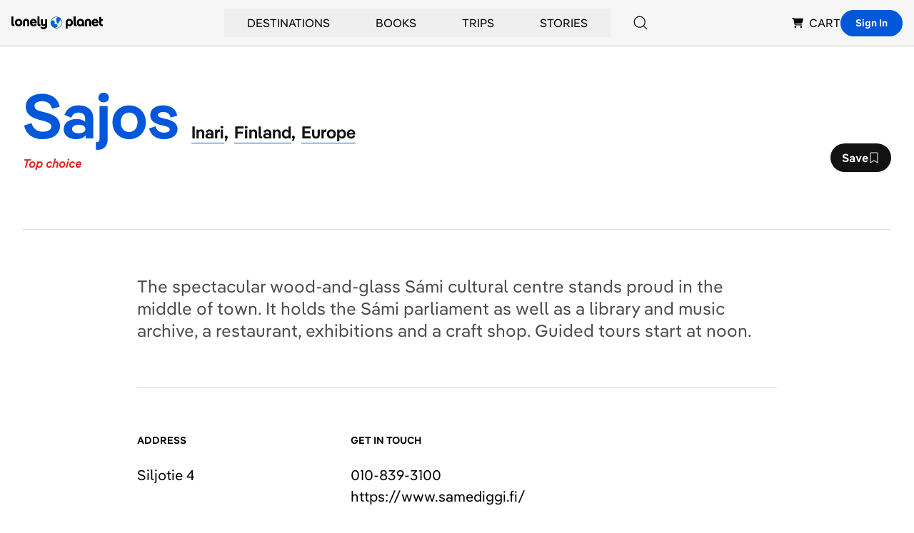

--- FILE ---
content_type: text/html; charset=utf-8
request_url: https://www.google.com/recaptcha/api2/aframe
body_size: 268
content:
<!DOCTYPE HTML><html><head><meta http-equiv="content-type" content="text/html; charset=UTF-8"></head><body><script nonce="6TA1XSpZbOISHvkhIT-rVQ">/** Anti-fraud and anti-abuse applications only. See google.com/recaptcha */ try{var clients={'sodar':'https://pagead2.googlesyndication.com/pagead/sodar?'};window.addEventListener("message",function(a){try{if(a.source===window.parent){var b=JSON.parse(a.data);var c=clients[b['id']];if(c){var d=document.createElement('img');d.src=c+b['params']+'&rc='+(localStorage.getItem("rc::a")?sessionStorage.getItem("rc::b"):"");window.document.body.appendChild(d);sessionStorage.setItem("rc::e",parseInt(sessionStorage.getItem("rc::e")||0)+1);localStorage.setItem("rc::h",'1762406601634');}}}catch(b){}});window.parent.postMessage("_grecaptcha_ready", "*");}catch(b){}</script></body></html>

--- FILE ---
content_type: application/javascript; charset=UTF-8
request_url: https://www.lonelyplanet.com/_next/static/9e717e4dec55f7a72003ce5a2d925093cb0b575a/_ssgManifest.js
body_size: 353
content:
self.__SSG_MANIFEST=new Set(["\u002F404","\u002F500","\u002Fabout","\u002Fabout\u002Fcontribute","\u002Fevolve-small","\u002Fkids","\u002Fkids\u002Fbrain-teasers-the-answers","\u002Fkids\u002Ffirst-words","\u002Fkids\u002Fgames-on-the-go-answers","\u002Fkids\u002Finternationalspy","\u002Fkids\u002Flp-kids-contributor-guidelines","\u002Flegal","\u002Fparis-traveler-itinerary","\u002Fpartner","\u002Fpress-trade-advertising","\u002Ftrade"]);self.__SSG_MANIFEST_CB&&self.__SSG_MANIFEST_CB()

--- FILE ---
content_type: application/javascript; charset=UTF-8
request_url: https://www.lonelyplanet.com/_next/static/chunks/1301-deb408ba3abc7716.js
body_size: 6692
content:
"use strict";(self.webpackChunk_N_E=self.webpackChunk_N_E||[]).push([[1301],{88061:function(e,t,l){l.d(t,{y:function(){return x}});var n=l(85893),i=l(67294),s=l(45697),a=l.n(s),r=l(93967),o=l.n(r),c=l(52205),d=l(85265),u=l(40645),b=l.n(u);function m(e){let{children:t,className:l=""}=e;return(0,n.jsxs)("div",{className:"jsx-d9256db7ff0ace36 "+(o()("c-tooltip","invisible group-hover:visible opacity-0 group-hover:opacity-100 transition-opacity","bg-white rounded-md absolute w-contents min-w-64 right-0 translate-x-2 mt-3 px-4 pt-2 pb-3 shadow",l)||""),children:[(0,n.jsx)("div",{className:"jsx-d9256db7ff0ace36",children:t}),(0,n.jsx)(b(),{id:"d9256db7ff0ace36",children:'.c-tooltip.jsx-d9256db7ff0ace36::before{content:"";position:absolute;top:-20px;right:7%;border-width:10px;border-style:solid;border-color:transparent transparent white transparent}'})]})}m.propTypes={children:a().oneOfType([a().node,a().arrayOf(a().node)]).isRequired,className:a().string};var h=l(90322),p=l(32659);function x(e,t){function l(l){let{esid:s,type:a,slug:r,hocTagularCtx:u=null,...b}=l,[x,f]=(0,i.useState)(null),{isLoading:g,user:y,mutate:j}=(0,i.useContext)(c.St),v=async()=>{f({type:a,esid:s,optimistic:!0}),await fetch("/api/favorites",{method:"POST",body:JSON.stringify({ref_type:a,ref_id:s,ref_slug:r})}).then(e=>e.json()).then(()=>{j(),(0,p.yv)("click",{actionOutcome:"SAVE",outboundUrl:"".concat("https://www.lonelyplanet.com","/").concat(r),webElement:{location:"SECTION",text:"SAVE",elementType:"LINK",...u}})}).catch(e=>{f(null),console.error(e)})},w=async()=>{f(null),await fetch("/api/favorites/".concat(x.id),{method:"DELETE"}).then(e=>e.json()).then(()=>{j(),f(null),(0,p.yv)("click",{actionOutcome:"UNSAVE",outboundUrl:"".concat("https://www.lonelyplanet.com","/").concat(r),webElement:{location:"SECTION",text:"UNSAVE",elementType:"LINK",...u}})}).catch(e=>{f(x),console.error(e)})},k=()=>(0,p.yv)("click",{actionOutcome:"AUTHREDIRECT",outboundUrl:"".concat("https://www.lonelyplanet.com","/api/auth/login"),webElement:{location:"SECTION",text:"SAVE",elementType:"LINK",...u}});return(0,i.useEffect)(()=>{let e=null==y?void 0:y.saves.find(e=>e.esid===s);e&&f(e)},[y,s]),(0,n.jsxs)("div",{className:o()("relative",t),children:[!y&&!g&&(0,n.jsxs)("div",{className:"absolute top-0 right-0 z-30 m-3 rounded-full group",children:[(0,n.jsx)(d.m,{action:"bookmark",className:"flex items-center justify-center w-10 h-10 p-2 rounded-full text-md bg-black/50 group-hover:bg-black",onClick:k,children:(0,n.jsx)(h.r,{className:"text-white"})}),(0,n.jsxs)(m,{children:[(0,n.jsx)("h4",{className:"text-lg font-semibold leading-tight",children:"Save your favorites!"}),(0,n.jsxs)("p",{className:"text-sm",children:[(0,n.jsx)("a",{href:"".concat("https://www.lonelyplanet.com","/api/auth/login"),onClick:k,children:"Sign in"})," ","to save, get inspo & more"]})]})]}),y&&(0,n.jsx)("div",{className:"absolute top-0 right-0 z-30 m-3 rounded",children:(0,n.jsx)("div",{className:"relative flex transition-all group",children:(0,n.jsx)("button",{type:"button",onClick:x?w:v,className:o()("w-10 h-10 flex justify-center items-center rounded-full text-lg text-white",x?"bg-blue":"bg-black/50 hover:bg-black"),children:x?(0,n.jsx)(h.k,{}):(0,n.jsx)(h.r,{})})})}),(0,n.jsx)(e,{...b,slug:r})]})}return l.propTypes={esid:a().string.isRequired,type:a().oneOf(["article","poi"]).isRequired,slug:a().string.isRequired,hocTagularCtx:a().shape({name:a().string,position:a().string})},l}},5459:function(e,t,l){l.d(t,{j:function(){return c}});var n=l(85893),i=l(45697),s=l.n(i),a=l(93967),r=l.n(a),o=l(15445);function c(e){let{element:t="h2",alt:l=!1,className:i="",nav:s=null,children:a}=e;return(0,n.jsx)(t,{className:r()("inline-block text-sm lg:text-base text-transparent bg-clip-text bg-gradient-to-r",l?"from-white":"from-slate","to-bit-pink font-mono uppercase tracking-wider",i),"data-anchor":(0,o.w)(a),"data-nav":s,children:a})}c.propTypes={element:s().oneOf(["h2","h3","h4","span"]),children:s().node.isRequired,className:s().string,alt:s().bool,nav:s().string}},15428:function(e,t,l){l.d(t,{X:function(){return o}});var n=l(85893),i=l(45697),s=l.n(i),a=l(93967),r=l.n(a);function o(e){let{children:t,className:l="",elem:i="h2"}=e;return(0,n.jsx)(i,{className:r()("text-2xl md:text-5xl md:leading-relaxed",l),children:t})}o.propTypes={children:s().oneOfType([s().string,s().arrayOf(s().string),s().element,s().arrayOf(s().element),s().node,s().arrayOf(s().node)]).isRequired,className:s().string,elem:s().oneOf(["h1","h2","h3"])}},33109:function(e,t,l){l.d(t,{E:function(){return d}});var n=l(85893),i=l(45697),s=l.n(i),a=l(93967),r=l.n(a),o=l(90992),c=l(63557);function d(e){let{eyebrow:t=null,className:l="",description:i=null,title:s="",subhead:a=null,image:d={},href:u=null,onClick:b=()=>{},titleClamp:m=1,hasLargeImage:h=!1,type:p="general"}=e;return(0,n.jsxs)("article",{className:r()("relative flex items-center rounded-md h-full p-4 hover:shadow-md focus:shadow-md md:my-6",{"bg-white":!l.includes("bg-")},l),onClick:b,onKeyUp:e=>"Enter"===e.key?b:null,children:[(0,n.jsx)("div",{className:r()("flex-none mr-4 md:mr-6 rounded-md overflow-hidden",h?"w-1/4":"w-1/5"),children:(0,n.jsx)(o.X,{src:null==d?void 0:d.url,alt:null==d?void 0:d.alt,className:"w-full h-full aspect-square",width:h?250:140,height:h?250:140,imgixParams:{w:h?250:140,h:h?250:140,fit:"crop"},type:p})}),(0,n.jsxs)("div",{className:"flex-auto w-0",children:[t&&(0,n.jsx)(c.j,{className:"relative z-10 mb-2 w-90",children:t}),(0,n.jsx)("a",{href:u,className:r()("lg:text-lg text-black hover:text-black font-semibold card-link mb-1",{1:"line-clamp-1",2:"line-clamp-2",3:"line-clamp-3",4:"line-clamp-4"}[m]),children:s}),a&&(0,n.jsx)("p",{className:"text-sm text-black-400",children:a}),((null==i?void 0:i.text)||i)&&(0,n.jsx)("p",{className:r()("line-clamp-2 md:line-clamp-3 mt-2 text-black-400"),children:(0,n.jsx)("span",{className:r()({"hidden md:inline":i.hideMobile}),children:(null==i?void 0:i.text)||i})})]})]},s)}d.propTypes={eyebrow:s().oneOfType([s().string,s().shape({})]),className:s().string,description:s().oneOfType([s().string,s().shape({hideMobile:s().bool,text:s().string}),s().shape({})]),title:s().oneOfType([s().string,s().shape({})]),subhead:s().string,image:s().shape({alt:s().string,url:s().string}),href:s().string,onClick:s().func,titleClamp:s().oneOf([1,2,3,4]),hasLargeImage:s().bool,type:s().oneOf(["general","destination","attractions","restaurants","entertainment","nightlife","shopping","hotels"])}},63557:function(e,t,l){l.d(t,{j:function(){return o}});var n=l(85893),i=l(45697),s=l.n(i),a=l(93967),r=l.n(a);function o(e){let{href:t=null,className:l="",light:i=!1,children:s}=e,a=t?"a":"div";return(0,n.jsx)(a,{...t?{href:t}:{},className:r()("text-sm uppercase font-semibold tracking-wide",l,{"text-black-200":i,"text-black-400":!i,"block hover:underline":t,block:!t}),children:s})}o.propTypes={href:s().string,children:s().node.isRequired,className:s().string,light:s().bool}},31896:function(e,t,l){l.d(t,{d:function(){return M}});var n=l(85893),i=l(40645),s=l.n(i),a=l(67294),r=l(45697),o=l.n(r),c=l(93967),d=l.n(c),u=l(32659),b=l(33080);let m=e=>e.replace("","-").replace("'","");function h(e){let{className:t="",defaultOptionClasses:l="",optionsClasses:i="",onOpen:s=()=>{},ghosted:r=!1,tagular:o={},id:c,onSelect:h,options:p}=e,x=(0,a.useRef)(null),[f,g]=(0,a.useState)(p[0]),[y,j]=(0,a.useState)(!1),v=e=>{let t=p[e];g(t),h(t),j(!1),o&&(0,u.yv)("click",{actionOutcome:"FILTER",webElement:{elementType:"DROPDOWN"},...o})},w=e=>{x.current&&!x.current.contains(e.target)&&j(!1)};return(0,a.useEffect)(()=>(y&&(document.addEventListener("click",w),s()),()=>document.removeEventListener("click",w)),[y]),(0,n.jsx)("div",{ref:x,id:c,className:d()("relative h-auto",t),children:(0,n.jsxs)("div",{className:"relative",children:[(0,n.jsxs)("button",{className:d()("flex justify-between items-center w-full px-5 md:px-5 py-3 md:py-4 text-left font-semibold focus:outline-none border border-black-200 rounded-sm",{"shadow-lg bg-white rounded-br-none rounded-bl-none border-black-200 border-b-0":y},l),onClick:()=>j(!y),type:"button",children:[(0,n.jsx)("p",{className:d()("leading-none",{"text-white":r&&!y}),children:f.label}),(0,n.jsx)(b.w,{className:d()("text-xs ml-4",r&&!y?"text-white":"text-black-300")})]}),(0,n.jsx)("ul",{className:d()("absolute w-full bg-white shadow-lg border border-t-0 border-black-200 rounded-br-sm rounded-bl-sm py-2",{hidden:!y}),children:p.map((e,t)=>{let{label:l}=e;return p[t].label===f.label?null:(0,n.jsx)("li",{className:"mx-1 md:mx-3",children:(0,n.jsx)("button",{className:d()("w-full rounded hover:bg-black-100 p-3 my-2 hover:font-semibold text-left",i),onClick:()=>v(t),type:"button",children:l})},m(l))})})]})})}h.propTypes={className:o().string,defaultOptionClasses:o().string,optionsClasses:o().string,ghosted:o().bool,id:o().string.isRequired,onSelect:o().func.isRequired,onOpen:o().func,options:o().arrayOf(o().shape({label:o().string})).isRequired,tagular:o().shape({})};var p=l(7384),x=l(5459),f=l(15428),g=l(3830),y=l(71052),j=l(83276),v=l(22552),w=l(6531),k=l(8804),N=l.n(k),T=l(27361),O=l.n(T),E=l(78231);let R=e=>"".concat(e," min read");var C=l(81830),S=e=>e.filter(e=>!!e).map(e=>{var t;let{authors:l=null,date:n,esid:i,excerpt:s,featuredImage:a=null,readTime:r,slug:o,tags:c,title:d,meta:u,...b}=e,m=n?(0,E.ZP)(new Date(n),"MMM d, yyyy"):null,h=R(r)||"",p=(null==u?void 0:null===(t=u.type)||void 0===t?void 0:t.slug)==="news"?"news":"articles",x=N()(c),f=O()(x,"title")||"",g=O()(x,"slug")||"",y="".concat(C.LP_URL,"/articles/category/").concat(g),j=l&&l[0]?l.map(e=>{if(!e)return[];let{firstName:t,lastName:l,slug:n,image:i}=e,s="/"===Array.from(n)[0]?n:"/".concat(n);return{name:"".concat(t," ").concat(l),href:"".concat(C.LP_URL,"/authors").concat(s)||null,img:(null==i?void 0:i.url)||null}}):null;return{...j?{author:null==j?void 0:j[0]}:{},category:{name:f,url:y},tags:c,excerpt:s||"",...a?{image:{url:O()(a,"url")||null,caption:O()(a,"caption")||"",alt:O()(a,"alt")||O()(a,"name")||null}}:{},esid:i,publishDate:m,readingTime:h,title:d,slug:o,href:"/".concat(p,"/").concat(o),...b}})||[];let q=e=>{let[t,...l]=S(e).map(e=>{let{category:t,publishDate:l,readingTime:n,...i}=e,s=l||"";return n&&(s=l?"".concat(s," • ").concat(n):n),{...i,subhead:s}}),n={...t?{primary:t}:{},...l[0]?{additional:l}:{}};return Object.keys(n)[0]?n:null};var L=l(15445),A=l(88061),U=l(90992),I=l(24561);function F(e){return(0,n.jsxs)(I.ZP,{speed:2,width:730,height:630,viewBox:"0 0 730 630",backgroundColor:"#ecebeb",foregroundColor:"#cccccc",...e,children:[(0,n.jsx)("rect",{x:"32",y:"422",rx:"0",ry:"0",width:"385",height:"74"}),(0,n.jsx)("rect",{x:"32",y:"526",rx:"0",ry:"0",width:"342",height:"21"}),(0,n.jsx)("rect",{x:"32",y:"555",rx:"0",ry:"0",width:"368",height:"21"}),(0,n.jsx)("rect",{x:"32",y:"585",rx:"0",ry:"0",width:"315",height:"21"})]})}function P(e){return(0,n.jsxs)(I.ZP,{speed:2,width:"100%",height:"100%",viewBox:"0 0 400 100",backgroundColor:"#f3f3f3",foregroundColor:"#ecebeb",...e,children:[(0,n.jsx)("rect",{x:"0",y:"9.93",rx:"5",ry:"5",width:"143.55",height:"86.59"}),(0,n.jsx)("rect",{x:"150",y:"9.67",rx:"0",ry:"0",width:"100%",height:"12.12"}),(0,n.jsx)("rect",{x:"150",y:"25.67",rx:"0",ry:"0",width:"89",height:"9"})]})}function z(e){var t;let{loading:l=!1,tagularCtx:i={},...s}=e;return l?(0,n.jsxs)("div",{className:"rounded bg-black-100",children:[(0,n.jsx)(F,{className:"hidden lg:block"}),(0,n.jsx)(P,{className:"lg:hidden"})]}):(0,n.jsxs)("div",{className:"relative lg:rounded overflow-hidden lg:h-[688px]",children:[(0,n.jsx)(U.X,{src:s.image.url,alt:s.image.alt||"",width:730,height:630,imgixParams:{w:730,h:630,fit:"crop"},className:"hidden object-cover w-full h-full rounded -z-10 lg:block"}),(0,n.jsx)(U.X,{src:s.image.url,alt:s.image.alt||"",width:780,height:425,imgixParams:{w:780,h:425,fit:"crop"},className:"-z-10 rounded lg:hidden w-full aspect-[350/200]"}),(0,n.jsx)("div",{className:"top-0 flex items-end w-full h-full pt-4 lg:absolute lg:bg-gradient-to-t from-transparent-80 via-transparent-40 to-transparent lg:p-8",children:(0,n.jsxs)("div",{className:"lg:w-2/3 lg:pb-8",children:[s.tags&&(0,n.jsx)("p",{className:"relative z-10 uppercase label-sm text-black-400 lg:text-white",children:null===(t=s.tags[0])||void 0===t?void 0:t.title}),(0,n.jsx)("a",{href:s.href,className:"inline-block my-2 font-semibold card-link heading-04 lg:text-white",onClick:()=>{(0,u.yv)("click",{actionOutcome:"internallink",outboundUrl:s.href,webElement:{location:"section",position:"lateststories",text:s.title,elementType:"link",...i}})},children:s.title}),(null==s?void 0:s.subhead)&&(0,n.jsx)("p",{className:"relative text-black-400 lg:text-white",children:s.subhead}),(0,n.jsx)("p",{className:"relative hidden mt-4 lg:block lg:text-white",children:s.excerpt})]})})]})}z.propTypes={loading:o().bool,tagularCtx:o().shape({})};var _=l(33109);function D(e){var t,l;let{loading:i=!1,tagularCtx:s={},...a}=e;return i?(0,n.jsx)(P,{}):(0,n.jsx)(_.E,{titleClamp:3,className:"bg-[#F0F7FC] border border-[#E0EEFA] md:my-auto lg:h-[160px]",onClick:()=>{(0,u.yv)("click",{actionOutcome:"internallink",outboundUrl:a.href,webElement:{location:"section",position:"lateststories",text:a.title,elementType:"link",...s}})},...a,eyebrow:(null===(l=a.tags)||void 0===l?void 0:null===(t=l[0])||void 0===t?void 0:t.title)||"Articles"})}function M(e){var t;let l,{eyebrow:i=null,title:r=null,enableFilters:o=!0,ctx:c=null,articles:b=[],showNewsLink:m=!1}=e,[k,N]=(0,a.useState)(!1),[T,O]=(0,a.useState)(b),[E,R]=(0,a.useState)("all"),[C,S]=(0,a.useState)(o?[{label:"All Interests",slug:"all",icon:g.WS},{label:"Adventure Travel",slug:"adventure-travel",icon:y.u},{label:"Art & Culture",slug:"art-and-culture",icon:j.j},{label:"Beaches, Coasts & Islands",slug:"beaches",icon:v.B},{label:"Food & Drink",slug:"food-and-drink",icon:w.CN}]:[]),U=async e=>{N(!0),await fetch("/api/articles/".concat(e,"/").concat(c.slug)).then(e=>e.json()).then(t=>{if(!t.articles)return;let l=q(t.articles.items);R(e),O(l)}).then(()=>N(!1)),(0,u.yv)("click",{actionOutcome:"filter",outboundUrl:"null",webElement:{location:"section",position:"lateststories",text:e,elementType:"tab"}})};(0,a.useEffect)(()=>{let e=async()=>fetch("/api/articles/count/".concat(c.slug)).then(e=>e.json()).then(e=>{let t=C;Object.keys(e).forEach(l=>{e[l]<3&&"all"!==l&&(t=t.filter(e=>e.slug!==l))}),S(t)}).catch(()=>{S([])});o&&c&&e()},[null==c?void 0:c.slug]),l=r||(!r&&c.title?(0,n.jsxs)(n.Fragment,{children:["Latest stories",c.title&&(0,n.jsxs)(n.Fragment,{children:[" ",(0,n.jsxs)("span",{className:"inline-block",children:["from ",c.title]})]})]}):(0,n.jsxs)(n.Fragment,{children:["Latest updates"," ",(0,n.jsx)("span",{className:"inline-block",children:"from around the world"})]}));let I=(null==T?void 0:null===(t=T.primary)||void 0===t?void 0:t.esid)?(0,A.y)(z):z,F=(0,A.y)(D);return(0,n.jsxs)("section",{className:"jsx-f704f42be0b5c3bb max-w-full mx-4 my-16 articles lg:my-24 md:mx-auto md:container",children:[(0,n.jsxs)("div",{className:"jsx-f704f42be0b5c3bb",children:[i&&(0,n.jsx)(x.j,{nav:"Articles",children:i}),(0,n.jsxs)("header",{className:"jsx-f704f42be0b5c3bb flex items-end justify-between mt-5 mb-10 lg:mt-8 lg:mb-14",children:[(0,n.jsx)(f.X,{className:"",children:l}),(0,n.jsxs)("div",{className:"jsx-f704f42be0b5c3bb flex-none hidden md:inline-block",children:[m&&(0,n.jsx)("a",{href:(null==c?void 0:c.slug)?"/".concat(c.slug,"/news"):"/news",onClick:()=>{(0,u.yv)("click",{actionOutcome:"internallink",outboundUrl:(null==c?void 0:c.slug)?"/".concat(c.slug,"/news"):"/news",webElement:{location:(null==c?void 0:c.location)?c.location:"section",position:"lateststories",text:"more",elementType:"link"}})},className:"jsx-f704f42be0b5c3bb mr-4 btn",children:"Read more news"}),(0,n.jsx)("a",{href:(null==c?void 0:c.slug)?"/".concat(c.slug,"/articles"):"/articles",onClick:()=>{(0,u.yv)("click",{actionOutcome:"internallink",outboundUrl:c.slug?"/".concat(c.slug,"/articles"):"/articles",webElement:{location:(null==c?void 0:c.location)?c.location:"section",position:"lateststories",text:"more",elementType:"link"}})},className:"jsx-f704f42be0b5c3bb btn",children:"Read more articles"})]})]}),(!(null==c?void 0:c.type)||(null==c?void 0:c.type)==="Country"||(null==c?void 0:c.type)==="Region"||(null==c?void 0:c.type)==="Continent")&&C.length>1&&o&&(0,n.jsxs)("div",{className:"jsx-f704f42be0b5c3bb",children:[(0,n.jsx)("p",{htmlFor:"article-filters",className:"jsx-f704f42be0b5c3bb text-sm text-[#444444]",children:"Filter by interest:"}),(0,n.jsx)(h,{id:"article-filters",options:C,onSelect:e=>{U(e.slug)},onOpen:()=>(0,u.yv)("click",{actionOutcome:"filter",outboundUrl:"null",webElement:{location:(null==c?void 0:c.location)?c.location:"section",position:"lateststories",text:"open",elementType:"dropdown"}}),className:"z-20 pb-8 mt-4 lg:hidden"}),(0,n.jsx)("ul",{id:"article-filters",className:"jsx-f704f42be0b5c3bb hidden gap-6 mt-4 mb-8 lg:flex",children:C.map(e=>{let t=e.icon;return(0,n.jsx)("li",{className:"jsx-f704f42be0b5c3bb text-[#444444] font-semibold",children:(0,n.jsxs)("button",{type:"button",onClick:()=>U(e.slug),className:"jsx-f704f42be0b5c3bb "+(d()("flex items-center text-sm hover:text-black",{"text-black":e.slug===E})||""),children:[(0,n.jsx)(t,{className:"jsx-f704f42be0b5c3bb mr-2 text-xl"})," ",(0,n.jsx)("span",{className:"jsx-f704f42be0b5c3bb "+(d()({"border-b border-black":e.slug===E})||""),children:e.label})]})},(0,L.w)(e.label))})})]})]}),(0,n.jsxs)("div",{className:"jsx-f704f42be0b5c3bb relative z-0 lg:flex lg:gap-x-8",children:[T.primary&&(0,n.jsx)("div",{className:"jsx-f704f42be0b5c3bb mb-8 lg:w-3/5 lg:shrink-0 lg:mb-auto",children:(0,n.jsx)(I,{type:"article",loading:k,...T.primary,hocTagularCtx:{name:"LATESTSTORIES",position:"LATESTSTORIES"},tagularCtx:{location:(null==c?void 0:c.location)?c.location:"section"},className:"jsx-f704f42be0b5c3bb "+(T.primary&&null!=T.primary.className&&T.primary.className||"")})}),Array.isArray(null==T?void 0:T.additional)&&(null==T?void 0:T.additional[0])&&(0,n.jsx)(p.lr,{contained:!1,className:"w-full carousel-wrapper lg:px-0",pageSize:1,tagularPosition:"lateststories",mobileItemSize:"full",children:T.additional.reduce((e,t,l)=>(l%4||e.push(T.additional.slice(l,l+4)),e),[]).map(e=>(0,n.jsx)("div",{className:"jsx-f704f42be0b5c3bb flex flex-col gap-y-4 lg:h-full",children:e.map(e=>(null==e?void 0:e.esid)?(0,n.jsx)(F,{type:"article",loading:k,...e,hocTagularCtx:{name:"LATESTSTORIES",position:"LATESTSTORIES"},tagularCtx:{location:(null==c?void 0:c.location)?c.location:"section"}},(0,L.w)(e.esid)):(0,n.jsx)(D,{type:"article",loading:k,...e,tagularCtx:{location:(null==c?void 0:c.location)?c.location:"section"}},(0,L.w)(e.esid)))},(0,L.w)(e.map(e=>e.esid).join("-"))))}),(0,n.jsxs)("div",{className:"jsx-f704f42be0b5c3bb flex justify-center space-x-4",children:[m&&(0,n.jsx)("a",{href:(null==c?void 0:c.slug)?"/".concat(c.slug,"/news"):"/news",onClick:()=>{(0,u.yv)("click",{actionOutcome:"internallink",outboundUrl:(null==c?void 0:c.slug)?"/".concat(c.slug,"/news"):"/news",webElement:{location:(null==c?void 0:c.location)?c.location:"section",position:"lateststories",text:"more",elementType:"link"}})},className:"jsx-f704f42be0b5c3bb block w-full mt-6 text-center lg:hidden btn",children:"Read more news"}),(0,n.jsx)("a",{href:(null==c?void 0:c.slug)?"/".concat(c.slug,"/articles"):"/articles",onClick:()=>{(0,u.yv)("click",{actionOutcome:"internallink",outboundUrl:(null==c?void 0:c.slug)?"/".concat(c.slug,"/articles"):"/articles",webElement:{location:(null==c?void 0:c.location)?c.location:"section",position:"lateststories",text:"more",elementType:"link"}})},className:"jsx-f704f42be0b5c3bb block w-full mt-6 text-center lg:hidden btn",children:"Read more articles"})]})]}),(0,n.jsx)(s(),{id:"f704f42be0b5c3bb",children:".articles.jsx-f704f42be0b5c3bb .carousel-wrapper{padding-left:0;padding-right:0}.articles.jsx-f704f42be0b5c3bb .carousel-item:not(:first-child){display:none}.articles.jsx-f704f42be0b5c3bb .carousel+div{display:none}@media only screen and (min-width:1024px){.articles.jsx-f704f42be0b5c3bb .carousel-item:not(:first-child){display:block}.articles.jsx-f704f42be0b5c3bb .carousel+div{display:-webkit-box;display:-webkit-flex;display:-moz-box;display:-ms-flexbox;display:flex}}"})]})}D.propTypes={loading:o().bool,tagularCtx:o().shape({})},M.propTypes={eyebrow:o().string,title:o().string,enableFilters:o().bool,articles:o().shape({primary:o().shape({esid:o().string.isRequired,excerpt:o().string.isRequired,subhead:o().string,image:o().shape({alt:o().string,url:o().string}),href:o().string.isRequired,tags:o().arrayOf(o().shape({title:o().string.isRequired})),title:o().string.isRequired}).isRequired,additional:o().arrayOf(o().shape({esid:o().string.isRequired,excerpt:o().string.isRequired,subhead:o().string,image:o().shape({alt:o().string,url:o().string.isRequired}),href:o().string.isRequired,tags:o().arrayOf(o().shape({title:o().string.isRequired})),title:o().string.isRequired}).isRequired).isRequired}),ctx:o().shape({location:o().string,enableFilters:o().bool,title:o().string.isRequired,type:o().string,slug:o().string.isRequired,parent:o().shape({title:o().string.isRequired,slug:o().string.isRequired})}),showNewsLink:o().bool}},85265:function(e,t,l){l.d(t,{m:function(){return o}});var n=l(85893),i=l(45697),s=l.n(i),a=l(63518),r=l.n(a);function o(e){let{className:t="",onClick:l=()=>{},params:i={},disabled:s=!1,children:a,action:r}=e,o=new URLSearchParams({...i,action:r}),c="".concat("/api/auth/login","?").concat(o);return(0,n.jsxs)("a",{href:s?null:c,className:t,onClick:"function"==typeof l?l:()=>{},children:[(0,n.jsx)("span",{className:"sr-only",children:"Login"}),a]})}o.propTypes={children:s().oneOfType([s().node,s().arrayOf(s().node)]).isRequired,className:s().string,action:s().oneOf(r().map(e=>{let{name:t}=e;return t})).isRequired,onClick:s().func,params:s().shape({[s().string]:s().string}),disabled:s().bool}},63518:function(e){e.exports=[{name:"signin",journey:"profile/onboarding"},{name:"ebook",journey:null},{name:"routes",journey:null},{name:"bookmark",journey:null},{name:"passthrough",journey:null}]},17816:function(e,t,l){l.d(t,{n:function(){return n}});function n(e){return{dangerouslySetInnerHTML:{__html:e}}}},15445:function(e,t,l){l.d(t,{w:function(){return n}});let n=e=>e.replace(/\s/g,"-").toLowerCase()}}]);
//# sourceMappingURL=1301-deb408ba3abc7716.js.map

--- FILE ---
content_type: application/javascript; charset=UTF-8
request_url: https://www.lonelyplanet.com/_next/static/chunks/7384-186228b7d3e91047.js
body_size: 3596
content:
"use strict";(self.webpackChunk_N_E=self.webpackChunk_N_E||[]).push([[7384],{7384:function(e,t,l){l.d(t,{lr:function(){return E},Li:function(){return R}});var n=l(85893),a=l(40645),o=l.n(a),i=l(67294),s=l(45697),r=l.n(s),c=l(23279),d=l.n(c),u=l(93967),m=l.n(u),x=l(86877),h=l(32659),p=l(24036),f=l(98132),b=l(72054),y=l(6850);function g(e){let{onPrev:t,onNext:l,scrollPosition:a={head:0,tail:null},className:o="",totalItemsCount:s=1,activeItem:r=1,indicators:c=!1}=e,{head:d,tail:u}=a;return(0,i.useEffect)(()=>{},[]),(0,n.jsxs)("div",{className:m()("flex text-black-300",o),children:[(0,n.jsx)("button",{className:m()({"cursor-default opacity-50":0===d,"mr-2":!c}),onClick:t,disabled:0===d,"aria-label":"previous slide",type:"button",children:(0,n.jsx)(b.W,{className:"text-3xl"})}),c&&(0,n.jsxs)("div",{className:"w-24 mx-auto text-center text-sm font-semibold text-black-300",children:[r," / ",s]}),(0,n.jsx)("button",{className:m()({"cursor-default opacity-50":0===u}),onClick:l,disabled:0===u,"aria-label":"next slide",type:"button",children:(0,n.jsx)(y.T,{className:"text-3xl"})})]})}g.propTypes={className:r().string,onPrev:r().func.isRequired,onNext:r().func.isRequired,scrollPosition:r().shape({head:r().number,tail:r().number}),indicators:r().bool,totalItemsCount:r().number,activeItem:r().number};var w=l(21980);function v(e){let{children:t,activeChild:l,scrollPosition:a}=e,o=(null==a?void 0:a.tail)===0,i=Math.floor((t.length-2)/2),s=e=>0===e&&0===l,r=e=>1===e&&l>0&&l<=i,c=e=>2===e&&l>i&&l<t.length-1,d=e=>3===e&&(l===t.length-1||o),u=e=>t.length>4?s(e)||r(e)||c(e)||d(e):l===e;return(0,n.jsx)("div",{className:"mt-4 flex justify-center items-center md:hidden",children:[...Array(Math.min(4,t.length))].map((e,t)=>{let l=u(t);return(0,n.jsx)(w.z,{width:"18",className:m()("mx-0.5",l?"text-black-200":"text-black")},"carousel-indicator-".concat(t))})})}v.propTypes={children:r().arrayOf(r().node).isRequired,activeChild:r().number.isRequired,scrollPosition:r().shape({tail:r().number})},v.defaultProps={scrollPosition:{tail:0}};let N={1:"md:w-full",2:"md:w-1/2",3:"md:w-1/3",4:"md:w-1/4",5:"md:w-1/5"},j={xs:"w-[45%]",sm:"w-2/3",lg:"w-90",full:"w-full"};function E(e){let{activeItem:t=0,className:l="",contained:a=!0,mobileItemSize:s="lg",pageSize:r=3,scrollPadding:c=!0,cardClassNames:u="",listClassNames:b="",tagularPosition:y="CAROUSEL",prevArrowTagularPosition:w="",nextArrowTagularPosition:E="",tagularName:O="",polite:k=!1,showMobileControls:T=!1,showMobileIndicators:L=!1,link:I=null,tagularLocation:R="SECTION",children:C}=e,[S,P]=(0,p.x)(e=>e),A=(0,f.X)(),{offsetWidth:U,scrollLeft:W,scrollWidth:_}=S||{},[M,q]=(0,i.useState)(0),[D,z]=(0,i.useState)(0),[B,X]=(0,i.useState)({pageWidth:0,head:0,tail:null}),K=C.length>parseInt(r,10),V=e=>{let{offsetWidth:t,scrollLeft:l,scrollWidth:n}=e||{};return{pageWidth:t,head:l,tail:n-t-l}},F=e=>{S.scroll({top:0,left:e,behavior:"smooth"})},G=(0,i.useCallback)(()=>{let{head:e,tail:t,pageWidth:l}=V(S);F(t>=l?e+l:e+t),(0,h.yv)("click",{actionOutcome:"SLIDE",outboundUrl:"NULL",webElement:{location:R,elementType:"BUTTON",position:E||y,text:"NEXT ARROW",...O&&{name:O}}})},[S,y,R,O]),H=(0,i.useCallback)(()=>{let{head:e,pageWidth:t}=V(S);F(e>=t?e-t:0),(0,h.yv)("click",{actionOutcome:"SLIDE",outboundUrl:"NULL",webElement:{location:R,elementType:"BUTTON",position:w||y,text:"PREV ARROW",...O&&{name:O}}})},[S,y,R,O]),J=d()(()=>{let e=V(S);X(e),M>0&&z(Math.round(e.head/M))},20,{leading:!0,trailing:!0}),Q=(0,i.useMemo)(()=>d()(()=>{let e=B.head;V(S).head>e&&A&&(0,h.yv)("swipe",{actionOutcome:"SLIDE",webElement:{location:R||"CARDS",elementType:"ARROW",position:y,name:O,text:""}})},600),[A,S]);return(0,i.useEffect)(()=>{X(V(S||{}))},[U,W,_,S]),(0,i.useEffect)(()=>{if(t){let{offsetLeft:e}=S.children[t];F(e)}},[t]),(0,i.useEffect)(()=>{S&&S.children.length>0&&q(S.children[0].offsetWidth)},[S,null==S?void 0:S.children]),(0,n.jsxs)(n.Fragment,{children:[(0,n.jsxs)("div",{className:o().dynamic([["e2e9ae58467ec578",[c?"32px":0]]])+" "+(m()({"max-w-full overflow-x-hidden px-4 lg:container":!a},{container:a},l)||""),children:[(0,n.jsx)("ul",{ref:P,onScroll:()=>{J(),Q()},...k?{"aria-live":"polite"}:{},className:o().dynamic([["e2e9ae58467ec578",[c?"32px":0]]])+" "+(m()("carousel flex overflow-x-scroll md:overflow-x-auto overflow-y-hidden -mx-4",b)||""),children:C.map(e=>{let{key:t}=e;return(0,n.jsx)("li",{className:o().dynamic([["e2e9ae58467ec578",[c?"32px":0]]])+" "+(m()("carousel-item flex-shrink-0 px-4 pb-2",j[s],N[r],u)||""),children:e},t)})}),(K||I)&&(0,n.jsxs)("div",{className:o().dynamic([["e2e9ae58467ec578",[c?"32px":0]]])+" "+(m()("md:flex items-center mt-4",T?"flex justify-center":"hidden",K?"md:justify-end":"md:justify-start")||""),children:[I&&(0,n.jsx)(x.z,{type:"button",href:I.href,className:"mr-10 btn",onClick:()=>{(0,h.yv)("click",{actionOutcome:"INTERNALLINK",outboundUrl:"".concat("https://www.lonelyplanet.com").concat(I.href),webElement:{location:"SECTION",text:"VIEWALL",elementType:"LINK",position:y}})},children:I.text}),K&&(0,n.jsx)(g,{onPrev:H,onNext:G,scrollPosition:B,tagularPosition:y,tagularName:O})]}),(0,n.jsx)(o(),{id:"e2e9ae58467ec578",dynamic:[c?"32px":0],children:".carousel.__jsx-style-dynamic-selector{-webkit-scroll-snap-type:x mandatory;-ms-scroll-snap-type:x mandatory;scroll-snap-type:x mandatory;scroll-behavior:smooth;-webkit-overflow-scrolling:touch;-ms-overflow-style:none;scrollbar-width:none;scroll-padding-right:".concat(c?"32px":0,"}.carousel.__jsx-style-dynamic-selector::-webkit-scrollbar{display:none}.carousel-item.__jsx-style-dynamic-selector{scroll-snap-align:start}")})]}),I&&(0,n.jsx)("div",{className:"mt-10 text-center md:hidden",children:(0,n.jsx)(x.z,{type:"button",href:I.href,className:"btn",onClick:()=>{(0,h.yv)("click",{actionOutcome:"INTERNALLINK",outboundUrl:"".concat("https://www.lonelyplanet.com").concat(I.href),webElement:{location:"SECTION",text:"VIEWALL",elementType:"LINK",position:y}})},children:I.text})}),L&&(0,n.jsx)(v,{activeChild:D,scrollPosition:B,children:C})]})}let O={activeItem:r().number,children:r().oneOfType([r().arrayOf(r().node),r().node]).isRequired,className:r().string,contained:r().bool,mobileItemSize:r().oneOf(["xs","sm","lg","full"]),pageSize:r().number,cardClassNames:r().string,listClassNames:r().string,scrollPadding:r().bool,tagularPosition:r().string,prevArrowTagularPosition:r().string,nextArrowTagularPosition:r().string,tagularName:r().string,polite:r().bool,showMobileControls:r().bool,showMobileIndicators:r().bool,link:r().shape({href:r().string.isRequired,text:r().string.isRequired}),tagularLocation:r().string};E.propTypes=O;var k=l(5152),T=l.n(k),L=l(77071);let I=T()(()=>l.e(8440).then(l.bind(l,18440)).then(e=>e.FullScreenGallery),{loadableGenerated:{webpack:()=>[18440]},ssr:!1});function R(e){var t;let{activeItem:l=0,className:a="",scrollPadding:s=!0,listClassNames:r="",tagularPosition:c="CAROUSEL",prevArrowTagularPosition:u="",nextArrowTagularPosition:b="",tagularName:y="",polite:w=!1,tagularLocation:v="SECTION",children:N,itemMeta:j,expand:E=!1,images:O=[]}=e,[k,T]=(0,p.x)(e=>e),R=(0,f.X)(),{offsetWidth:C,scrollLeft:S,scrollWidth:P}=k||{},[A,U]=(0,i.useState)(0),[W,_]=(0,i.useState)(0),[M,q]=(0,i.useState)(!1),[D,z]=(0,i.useState)({pageWidth:0,head:0,tail:null}),B=e=>{let{offsetWidth:t,scrollLeft:l,scrollWidth:n}=e||{};return{pageWidth:t,head:l,tail:n-t-l}},X=e=>{k.scroll({top:0,left:e,behavior:"smooth"})},K=(0,i.useCallback)(()=>{let{head:e,tail:t,pageWidth:l}=B(k);X(t>=l?e+l:e+t),(0,h.yv)("click",{actionOutcome:"SLIDE",outboundUrl:"NULL",webElement:{location:v,elementType:"BUTTON",position:b||c,text:"NEXT ARROW",...y&&{name:y}}})},[k,c,v,y]),V=(0,i.useCallback)(()=>{let{head:e,pageWidth:t}=B(k);X(e>=t?e-t:0),(0,h.yv)("click",{actionOutcome:"SLIDE",outboundUrl:"NULL",webElement:{location:v,elementType:"BUTTON",position:u||c,text:"PREV ARROW",...y&&{name:y}}})},[k,c,v,y]),F=d()(()=>{let e=B(k);z(e),A>0&&_(Math.round(e.head/A))},20,{leading:!0,trailing:!0}),G=(0,i.useMemo)(()=>d()(()=>{let e=D.head;B(k).head>e&&R&&(0,h.yv)("swipe",{actionOutcome:"SLIDE",webElement:{location:v||"CARDS",elementType:"ARROW",position:c,name:y,text:""}})},600),[R,k]);return(0,i.useEffect)(()=>{z(B(k||{}))},[C,S,P,k]),(0,i.useEffect)(()=>{if(l){let{offsetLeft:e}=k.children[l];X(e)}},[l]),(0,i.useEffect)(()=>{k&&k.children.length>0&&U(k.children[0].offsetWidth)},[k,null==k?void 0:k.children]),(0,n.jsxs)("div",{className:o().dynamic([["bb287a8ea37afb1b",[s?"32px":0]]])+" "+(m()("carousel-container max-w-full overflow-x-hidden space-y-4",a)||""),children:[(0,n.jsx)("ul",{ref:T,onScroll:()=>{F(),G()},...w?{"aria-live":"polite"}:{},className:o().dynamic([["bb287a8ea37afb1b",[s?"32px":0]]])+" "+(m()("carousel flex overflow-x-scroll md:overflow-x-auto overflow-y-hidden -mx-4",r)||""),children:N.map(e=>{let{key:t}=e;return(0,n.jsx)("li",{className:o().dynamic([["bb287a8ea37afb1b",[s?"32px":0]]])+" flex-shrink-0 w-full px-4 carousel-item",children:e},t)})}),(0,n.jsxs)("div",{className:o().dynamic([["bb287a8ea37afb1b",[s?"32px":0]]])+" container flex flex-wrap items-center mx-auto space-y-4 sm:flex-nowrap xl:max-w-6xl sm:space-y-0",children:[(0,n.jsx)("p",{className:o().dynamic([["bb287a8ea37afb1b",[s?"32px":0]]])+" w-full text-xs md:mx-12 grow sm:w-auto h-14 sm:h-auto",children:null===(t=j[W])||void 0===t?void 0:t.figcaption}),(0,n.jsxs)("div",{className:o().dynamic([["bb287a8ea37afb1b",[s?"32px":0]]])+" "+(m()("w-full flex justify-center items-center sm:w-content sm:gap-6 ",E&&"justify-between")||""),children:[(0,n.jsx)(g,{indicators:!0,className:"items-center text-blue",onPrev:V,onNext:K,scrollPosition:D,tagularPosition:c,tagularName:y,totalItemsCount:N.length,activeItem:W+1}),E&&(0,n.jsxs)(n.Fragment,{children:[(0,n.jsxs)(x.z,{onClick:()=>{q(!0),(0,h.yv)("click",{actionOutcome:"open",outboundUrl:"null",webElement:{location:"hero",position:"gallery",text:"show photos",elementType:"button"}})},className:"flex items-center h-10 btn-primary sm:hidden",children:[(0,n.jsx)(L.M,{className:"inline-flex mr-2"})," Expand"]}),M&&(0,n.jsx)(I,{currentImageIndex:W,images:O,handleExit:()=>q(!1)})]})]})]}),(0,n.jsx)(o(),{id:"bb287a8ea37afb1b",dynamic:[s?"32px":0],children:".carousel.__jsx-style-dynamic-selector{-webkit-scroll-snap-type:x mandatory;-ms-scroll-snap-type:x mandatory;scroll-snap-type:x mandatory;scroll-behavior:smooth;-webkit-overflow-scrolling:touch;-ms-overflow-style:none;scrollbar-width:none;scroll-padding-right:".concat(s?"32px":0,"}.carousel.__jsx-style-dynamic-selector::-webkit-scrollbar{display:none}.carousel-item.__jsx-style-dynamic-selector{scroll-snap-align:start}")})]})}R.propTypes={activeItem:r().number,children:r().oneOfType([r().arrayOf(r().node),r().node]).isRequired,className:r().string,expand:r().bool,images:r().arrayOf(r().shape({src:r().string.isRequired,alt:r().string,width:r().number,height:r().number})),itemMeta:r().arrayOf(r().shape({figcaption:r().string})),listClassNames:r().string,nextArrowTagularPosition:r().string,polite:r().bool,prevArrowTagularPosition:r().string,scrollPadding:r().bool,tagularLocation:r().string,tagularName:r().string,tagularPosition:r().string}},98132:function(e,t,l){l.d(t,{X:function(){return a},O:function(){return o.O}});var n=l(67294);let a=()=>{let[e,t]=(0,n.useState)();return(0,n.useEffect)(()=>{t(!!(void 0===window.navigator?"":navigator.userAgent).match(/Android|BlackBerry|iPhone|iPad|iPod|Opera Mini|IEMobile|WPDesktop/i))},[]),e};var o=l(9610)},9610:function(e,t,l){l.d(t,{O:function(){return n.O}});var n=l(11205)},24036:function(e,t,l){l.d(t,{x:function(){return a}});var n=l(67294);function a(e){let[t,l]=(0,n.useState)(null);return[t,(0,n.useCallback)(t=>{l(e(t))},[e])]}}}]);
//# sourceMappingURL=7384-186228b7d3e91047.js.map